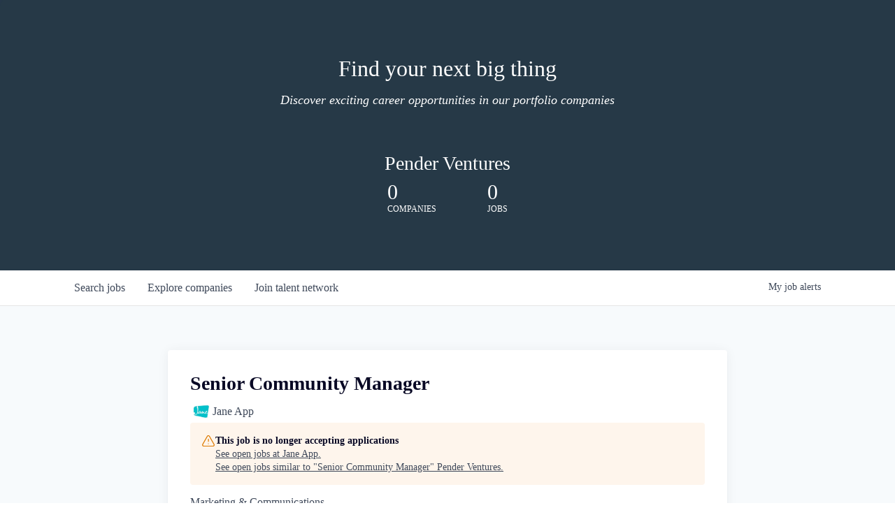

--- FILE ---
content_type: text/html; charset=utf-8
request_url: https://careers.penderventures.com/companies/jane-app-2/jobs/33803962-senior-community-manager
body_size: 17883
content:
<!DOCTYPE html><html lang="en"><head><link rel="shortcut icon" href="https://cdn.filestackcontent.com/2bKRyvqiSAa4lg4xY2yQ" data-next-head=""/><title data-next-head="">Senior Community Manager @ Jane App | Pender Ventures Job Board</title><meta name="description" property="og:description" content="Search job openings across the Pender Ventures network." data-next-head=""/><meta charSet="utf-8" data-next-head=""/><meta name="viewport" content="initial-scale=1.0, width=device-width" data-next-head=""/><link rel="apple-touch-icon" sizes="180x180" href="https://cdn.filestackcontent.com/2bKRyvqiSAa4lg4xY2yQ" data-next-head=""/><link rel="icon" type="image/png" sizes="32x32" href="https://cdn.filestackcontent.com/2bKRyvqiSAa4lg4xY2yQ" data-next-head=""/><link rel="icon" type="image/png" sizes="16x16" href="https://cdn.filestackcontent.com/2bKRyvqiSAa4lg4xY2yQ" data-next-head=""/><link rel="shortcut icon" href="https://cdn.filestackcontent.com/2bKRyvqiSAa4lg4xY2yQ" data-next-head=""/><meta name="url" property="og:url" content="https://careers.penderventures.com" data-next-head=""/><meta name="type" property="og:type" content="website" data-next-head=""/><meta name="title" property="og:title" content="Pender Ventures Job Board" data-next-head=""/><meta name="image" property="og:image" content="http://cdn.filepicker.io/api/file/hh4NzrLyTHW3AVoBPi1x" data-next-head=""/><meta name="secure_url" property="og:image:secure_url" content="https://cdn.filepicker.io/api/file/hh4NzrLyTHW3AVoBPi1x" data-next-head=""/><meta name="twitter:card" content="summary_large_image" data-next-head=""/><meta name="twitter:image" content="https://cdn.filepicker.io/api/file/hh4NzrLyTHW3AVoBPi1x" data-next-head=""/><meta name="twitter:title" content="Pender Ventures Job Board" data-next-head=""/><meta name="twitter:description" content="Search job openings across the Pender Ventures network." data-next-head=""/><meta name="google-site-verification" content="CQNnZQRH0dvJgCqWABp64ULhLI69C53ULhWdJemAW_w" data-next-head=""/><script>!function(){var analytics=window.analytics=window.analytics||[];if(!analytics.initialize)if(analytics.invoked)window.console&&console.error&&console.error("Segment snippet included twice.");else{analytics.invoked=!0;analytics.methods=["trackSubmit","trackClick","trackLink","trackForm","pageview","identify","reset","group","track","ready","alias","debug","page","once","off","on","addSourceMiddleware","addIntegrationMiddleware","setAnonymousId","addDestinationMiddleware"];analytics.factory=function(e){return function(){if(window.analytics.initialized)return window.analytics[e].apply(window.analytics,arguments);var i=Array.prototype.slice.call(arguments);i.unshift(e);analytics.push(i);return analytics}};for(var i=0;i<analytics.methods.length;i++){var key=analytics.methods[i];analytics[key]=analytics.factory(key)}analytics.load=function(key,i){var t=document.createElement("script");t.type="text/javascript";t.async=!0;t.src="https://an.getro.com/analytics.js/v1/" + key + "/analytics.min.js";var n=document.getElementsByTagName("script")[0];n.parentNode.insertBefore(t,n);analytics._loadOptions=i};analytics._writeKey="VKRqdgSBA3lFoZSlbeHbrzqQkLPBcP7W";;analytics.SNIPPET_VERSION="4.16.1";
analytics.load("VKRqdgSBA3lFoZSlbeHbrzqQkLPBcP7W");

}}();</script><link rel="preload" href="https://cdn.getro.com/assets/_next/static/css/b1414ae24606c043.css" as="style"/><link rel="stylesheet" href="https://cdn.getro.com/assets/_next/static/css/b1414ae24606c043.css" data-n-g=""/><noscript data-n-css=""></noscript><script defer="" nomodule="" src="https://cdn.getro.com/assets/_next/static/chunks/polyfills-42372ed130431b0a.js"></script><script src="https://cdn.getro.com/assets/_next/static/chunks/webpack-13401e6578afde49.js" defer=""></script><script src="https://cdn.getro.com/assets/_next/static/chunks/framework-a008f048849dfc11.js" defer=""></script><script src="https://cdn.getro.com/assets/_next/static/chunks/main-20184c2c7bd0fe0a.js" defer=""></script><script src="https://cdn.getro.com/assets/_next/static/chunks/pages/_app-52002506ec936253.js" defer=""></script><script src="https://cdn.getro.com/assets/_next/static/chunks/a86620fd-3b4606652f1c2476.js" defer=""></script><script src="https://cdn.getro.com/assets/_next/static/chunks/8230-afd6e299f7a6ae33.js" defer=""></script><script src="https://cdn.getro.com/assets/_next/static/chunks/4000-0acb5a82151cbee6.js" defer=""></script><script src="https://cdn.getro.com/assets/_next/static/chunks/9091-5cd776e8ee5ad3a3.js" defer=""></script><script src="https://cdn.getro.com/assets/_next/static/chunks/1637-66b68fc38bc6d10a.js" defer=""></script><script src="https://cdn.getro.com/assets/_next/static/chunks/3676-4975c339fc5bc499.js" defer=""></script><script src="https://cdn.getro.com/assets/_next/static/chunks/9358-87cc633cf780c23e.js" defer=""></script><script src="https://cdn.getro.com/assets/_next/static/chunks/9117-6f216abbf55ba8cd.js" defer=""></script><script src="https://cdn.getro.com/assets/_next/static/chunks/1446-b10012f4e22f3c87.js" defer=""></script><script src="https://cdn.getro.com/assets/_next/static/chunks/5355-7de2c819d8cad6ea.js" defer=""></script><script src="https://cdn.getro.com/assets/_next/static/chunks/9582-518ab6ebe5bdae78.js" defer=""></script><script src="https://cdn.getro.com/assets/_next/static/chunks/pages/companies/%5BcompanySlug%5D/jobs/%5BjobSlug%5D-9a484f2bf7b6c05f.js" defer=""></script><script src="https://cdn.getro.com/assets/_next/static/sFy2epgoHzjC0mIw-ELqy/_buildManifest.js" defer=""></script><script src="https://cdn.getro.com/assets/_next/static/sFy2epgoHzjC0mIw-ELqy/_ssgManifest.js" defer=""></script><meta name="sentry-trace" content="7c3317cfc19a180ead676e2160084a19-211283ddba8baaa9-0"/><meta name="baggage" content="sentry-environment=production,sentry-release=556251c452b10cc7b7bb587e4f99dbd356cfc43f,sentry-public_key=99c84790fa184cf49c16c34cd7113f75,sentry-trace_id=7c3317cfc19a180ead676e2160084a19,sentry-org_id=129958,sentry-sampled=false,sentry-sample_rand=0.43154306853621316,sentry-sample_rate=0.033"/><style data-styled="" data-styled-version="5.3.11">.gVRrUK{box-sizing:border-box;margin:0;min-width:0;font-family:-apple-system,BlinkMacSystemFont,'Segoe UI','Roboto','Oxygen','Ubuntu','Cantarell','Fira Sans','Droid Sans','Helvetica Neue','sans-serif';font-weight:400;font-style:normal;font-size:16px;color:#3F495A;}/*!sc*/
.fyPcag{box-sizing:border-box;margin:0;min-width:0;background-color:#F7FAFC;min-height:100vh;-webkit-flex-direction:column;-ms-flex-direction:column;flex-direction:column;-webkit-align-items:stretch;-webkit-box-align:stretch;-ms-flex-align:stretch;align-items:stretch;}/*!sc*/
.elbZCm{box-sizing:border-box;margin:0;min-width:0;width:100%;}/*!sc*/
.dFKghv{box-sizing:border-box;margin:0;min-width:0;box-shadow:0 1px 0 0 #e5e5e5;-webkit-flex-direction:row;-ms-flex-direction:row;flex-direction:row;width:100%;background-color:#ffffff;}/*!sc*/
.byBMUo{box-sizing:border-box;margin:0;min-width:0;max-width:100%;width:100%;margin-left:auto;margin-right:auto;}/*!sc*/
@media screen and (min-width:40em){.byBMUo{width:100%;}}/*!sc*/
@media screen and (min-width:65em){.byBMUo{width:1100px;}}/*!sc*/
.hQFgTu{box-sizing:border-box;margin:0;min-width:0;color:#4900FF;position:relative;-webkit-text-decoration:none;text-decoration:none;-webkit-transition:all ease 0.3s;transition:all ease 0.3s;text-transform:capitalize;-webkit-order:0;-ms-flex-order:0;order:0;padding-left:16px;padding-right:16px;padding-top:16px;padding-bottom:16px;font-size:16px;color:#3F495A;display:-webkit-box;display:-webkit-flex;display:-ms-flexbox;display:flex;-webkit-align-items:baseline;-webkit-box-align:baseline;-ms-flex-align:baseline;align-items:baseline;}/*!sc*/
@media screen and (min-width:40em){.hQFgTu{text-transform:capitalize;}}/*!sc*/
@media screen and (min-width:65em){.hQFgTu{text-transform:unset;}}/*!sc*/
.hQFgTu span{display:none;}/*!sc*/
.hQFgTu::after{content:'';position:absolute;left:0;right:0;bottom:0;height:0.125rem;background-color:#4900FF;opacity:0;-webkit-transition:opacity 0.3s;transition:opacity 0.3s;}/*!sc*/
.hQFgTu:hover{color:#3F495A;}/*!sc*/
.hQFgTu:active{background-color:#F7FAFC;-webkit-transform:scale(.94);-ms-transform:scale(.94);transform:scale(.94);}/*!sc*/
.hQFgTu.active{font-weight:600;color:#090925;}/*!sc*/
.hQFgTu.active::after{opacity:1;}/*!sc*/
@media screen and (min-width:40em){.hQFgTu{padding-left:16px;padding-right:16px;}}/*!sc*/
.ekJmTQ{box-sizing:border-box;margin:0;min-width:0;display:none;}/*!sc*/
@media screen and (min-width:40em){.ekJmTQ{display:none;}}/*!sc*/
@media screen and (min-width:65em){.ekJmTQ{display:inline-block;}}/*!sc*/
.cyRTWj{box-sizing:border-box;margin:0;min-width:0;color:#4900FF;position:relative;-webkit-text-decoration:none;text-decoration:none;-webkit-transition:all ease 0.3s;transition:all ease 0.3s;text-transform:capitalize;-webkit-order:1;-ms-flex-order:1;order:1;padding-left:16px;padding-right:16px;padding-top:16px;padding-bottom:16px;font-size:16px;color:#3F495A;display:-webkit-box;display:-webkit-flex;display:-ms-flexbox;display:flex;-webkit-align-items:baseline;-webkit-box-align:baseline;-ms-flex-align:baseline;align-items:baseline;}/*!sc*/
@media screen and (min-width:40em){.cyRTWj{text-transform:capitalize;}}/*!sc*/
@media screen and (min-width:65em){.cyRTWj{text-transform:unset;}}/*!sc*/
.cyRTWj span{display:none;}/*!sc*/
.cyRTWj::after{content:'';position:absolute;left:0;right:0;bottom:0;height:0.125rem;background-color:#4900FF;opacity:0;-webkit-transition:opacity 0.3s;transition:opacity 0.3s;}/*!sc*/
.cyRTWj:hover{color:#3F495A;}/*!sc*/
.cyRTWj:active{background-color:#F7FAFC;-webkit-transform:scale(.94);-ms-transform:scale(.94);transform:scale(.94);}/*!sc*/
.cyRTWj.active{font-weight:600;color:#090925;}/*!sc*/
.cyRTWj.active::after{opacity:1;}/*!sc*/
@media screen and (min-width:40em){.cyRTWj{padding-left:16px;padding-right:16px;}}/*!sc*/
.kPzaxb{box-sizing:border-box;margin:0;min-width:0;color:#4900FF;position:relative;-webkit-text-decoration:none;text-decoration:none;-webkit-transition:all ease 0.3s;transition:all ease 0.3s;text-transform:unset;-webkit-order:2;-ms-flex-order:2;order:2;padding-left:16px;padding-right:16px;padding-top:16px;padding-bottom:16px;font-size:16px;color:#3F495A;display:-webkit-box;display:-webkit-flex;display:-ms-flexbox;display:flex;-webkit-align-items:center;-webkit-box-align:center;-ms-flex-align:center;align-items:center;}/*!sc*/
.kPzaxb span{display:none;}/*!sc*/
.kPzaxb::after{content:'';position:absolute;left:0;right:0;bottom:0;height:0.125rem;background-color:#4900FF;opacity:0;-webkit-transition:opacity 0.3s;transition:opacity 0.3s;}/*!sc*/
.kPzaxb:hover{color:#3F495A;}/*!sc*/
.kPzaxb:active{background-color:#F7FAFC;-webkit-transform:scale(.94);-ms-transform:scale(.94);transform:scale(.94);}/*!sc*/
.kPzaxb.active{font-weight:600;color:#090925;}/*!sc*/
.kPzaxb.active::after{opacity:1;}/*!sc*/
@media screen and (min-width:40em){.kPzaxb{padding-left:16px;padding-right:16px;}}/*!sc*/
.jQZwAb{box-sizing:border-box;margin:0;min-width:0;display:inline-block;}/*!sc*/
@media screen and (min-width:40em){.jQZwAb{display:inline-block;}}/*!sc*/
@media screen and (min-width:65em){.jQZwAb{display:none;}}/*!sc*/
.ioCEHO{box-sizing:border-box;margin:0;min-width:0;margin-left:auto;margin-right:16px;text-align:left;-webkit-flex-direction:column;-ms-flex-direction:column;flex-direction:column;-webkit-order:9999;-ms-flex-order:9999;order:9999;}/*!sc*/
@media screen and (min-width:40em){.ioCEHO{margin-right:16px;}}/*!sc*/
@media screen and (min-width:65em){.ioCEHO{margin-right:0;}}/*!sc*/
.iJaGyT{box-sizing:border-box;margin:0;min-width:0;position:relative;cursor:pointer;-webkit-transition:all ease 0.3s;transition:all ease 0.3s;border-radius:4px;font-size:16px;font-weight:500;display:-webkit-box;display:-webkit-flex;display:-ms-flexbox;display:flex;-webkit-tap-highlight-color:transparent;-webkit-align-items:center;-webkit-box-align:center;-ms-flex-align:center;align-items:center;font-family:-apple-system,BlinkMacSystemFont,'Segoe UI','Roboto','Oxygen','Ubuntu','Cantarell','Fira Sans','Droid Sans','Helvetica Neue','sans-serif';color:#3F495A;background-color:#FFFFFF;border-style:solid;border-color:#A3B1C2;border-width:1px;border:none;border-color:transparent;width:small;height:small;margin-top:8px;padding:8px 16px;padding-right:0;-webkit-align-self:center;-ms-flex-item-align:center;align-self:center;font-size:14px;}/*!sc*/
.iJaGyT:active{-webkit-transform:scale(.94);-ms-transform:scale(.94);transform:scale(.94);box-shadow:inset 0px 1.875px 1.875px rgba(0,0,0,0.12);}/*!sc*/
.iJaGyT:disabled{color:#A3B1C2;}/*!sc*/
.iJaGyT:hover{background-color:#F7FAFC;}/*!sc*/
.iJaGyT [role="progressbar"] > div > div{border-color:rgba(63,73,90,0.2);border-top-color:#090925;}/*!sc*/
@media screen and (min-width:40em){.iJaGyT{border-color:#A3B1C2;}}/*!sc*/
@media screen and (min-width:40em){.iJaGyT{padding-right:16px;}}/*!sc*/
.jUfIjB{box-sizing:border-box;margin:0;min-width:0;display:none;}/*!sc*/
@media screen and (min-width:40em){.jUfIjB{display:block;}}/*!sc*/
.iqghoL{box-sizing:border-box;margin:0;min-width:0;margin-left:auto !important;margin-right:auto !important;box-sizing:border-box;max-width:100%;position:static;z-index:1;margin-left:auto;margin-right:auto;width:100%;padding-top:0;padding-left:16px;padding-right:16px;padding-bottom:64px;}/*!sc*/
@media screen and (min-width:40em){.iqghoL{width:100%;}}/*!sc*/
@media screen and (min-width:65em){.iqghoL{width:1132px;}}/*!sc*/
.ebGWQq{box-sizing:border-box;margin:0;min-width:0;-webkit-box-pack:justify;-webkit-justify-content:space-between;-ms-flex-pack:justify;justify-content:space-between;margin-bottom:24px;-webkit-flex-direction:column;-ms-flex-direction:column;flex-direction:column;width:100%;}/*!sc*/
@media screen and (min-width:40em){.ebGWQq{-webkit-flex-direction:row;-ms-flex-direction:row;flex-direction:row;}}/*!sc*/
@media screen and (min-width:65em){.ebGWQq{-webkit-flex-direction:row;-ms-flex-direction:row;flex-direction:row;}}/*!sc*/
.dsHaKT{box-sizing:border-box;margin:0;min-width:0;gap:24px;-webkit-flex-direction:column;-ms-flex-direction:column;flex-direction:column;width:100%;}/*!sc*/
.iaKmHE{box-sizing:border-box;margin:0;min-width:0;font-size:28px;margin-bottom:8px;color:#090925;}/*!sc*/
.iKYCNv{box-sizing:border-box;margin:0;min-width:0;-webkit-column-gap:8px;column-gap:8px;cursor:pointer;-webkit-align-items:center;-webkit-box-align:center;-ms-flex-align:center;align-items:center;}/*!sc*/
.iKYCNv color{main:#3F495A;dark:#090925;subtle:#67738B;placeholder:#8797AB;link:#3F495A;link-accent:#4900FF;error:#D90218;}/*!sc*/
.hRzXmX{box-sizing:border-box;margin:0;min-width:0;width:32px;}/*!sc*/
.dKubqp{box-sizing:border-box;margin:0;min-width:0;}/*!sc*/
.ijjZxr{box-sizing:border-box;margin:0;min-width:0;margin-bottom:16px;}/*!sc*/
.kGAAEy{box-sizing:border-box;margin:0;min-width:0;-webkit-flex-direction:column;-ms-flex-direction:column;flex-direction:column;gap:8px;}/*!sc*/
.dkjSzf{box-sizing:border-box;margin:0;min-width:0;font-weight:600;font-size:14px;color:#090925;}/*!sc*/
.eRlSKr{box-sizing:border-box;margin:0;min-width:0;color:#3F495A!important;font-weight:500;}/*!sc*/
.lhPfhV{box-sizing:border-box;margin:0;min-width:0;-webkit-column-gap:8px;column-gap:8px;-webkit-box-pack:justify;-webkit-justify-content:space-between;-ms-flex-pack:justify;justify-content:space-between;}/*!sc*/
.hQNFTd{box-sizing:border-box;margin:0;min-width:0;row-gap:8px;-webkit-flex-direction:column;-ms-flex-direction:column;flex-direction:column;}/*!sc*/
.fLzXDu{box-sizing:border-box;margin:0;min-width:0;font-size:14px;color:#67738B;}/*!sc*/
.crBMPy{box-sizing:border-box;margin:0;min-width:0;margin-top:40px;}/*!sc*/
.crBMPy li:not(:last-child){margin-bottom:8px;}/*!sc*/
.crBMPy p,.crBMPy span,.crBMPy div,.crBMPy li,.crBMPy ol,.crBMPy ul{color:#3F495A;font-size:16px!important;line-height:140%!important;margin:0 auto 16px;}/*!sc*/
.crBMPy h1,.crBMPy h2,.crBMPy h3,.crBMPy h4,.crBMPy h5,.crBMPy h6{color:#090925;}/*!sc*/
.crBMPy h4,.crBMPy h5,.crBMPy h6{font-size:16px;margin:0 auto 16px;}/*!sc*/
.crBMPy h1:not(:first-child){font-size:24px;margin:48px auto 16px;}/*!sc*/
.crBMPy h2:not(:first-child){font-size:20px;margin:32px auto 16px;}/*!sc*/
.crBMPy h3:not(:first-child){font-size:18px;margin:24px auto 16px;}/*!sc*/
.crBMPy ul{padding:0 0 0 32px;}/*!sc*/
.crBMPy a{color:#3F495A !important;}/*!sc*/
.iIGtVd{box-sizing:border-box;margin:0;min-width:0;max-width:600px;margin:0 auto;}/*!sc*/
.friAmK{box-sizing:border-box;margin:0;min-width:0;padding-bottom:40px;margin-top:40px;}/*!sc*/
.bOyPTM{box-sizing:border-box;margin:0;min-width:0;gap:40px;margin-top:40px;-webkit-align-items:center;-webkit-box-align:center;-ms-flex-align:center;align-items:center;-webkit-box-pack:justify;-webkit-justify-content:space-between;-ms-flex-pack:justify;justify-content:space-between;-webkit-flex-direction:column;-ms-flex-direction:column;flex-direction:column;}/*!sc*/
@media screen and (min-width:40em){.bOyPTM{-webkit-flex-direction:row;-ms-flex-direction:row;flex-direction:row;}}/*!sc*/
.kkTXM{box-sizing:border-box;margin:0;min-width:0;-webkit-text-decoration-line:underline;text-decoration-line:underline;cursor:pointer;display:block;text-align:center;color:#3F495A !important;font-size:14px;line-height:22px;}/*!sc*/
.cyxIHP{box-sizing:border-box;margin:0;min-width:0;justify-self:flex-end;margin-top:auto;-webkit-flex-direction:row;-ms-flex-direction:row;flex-direction:row;width:100%;background-color:#ffffff;padding-top:32px;padding-bottom:32px;}/*!sc*/
.Jizzq{box-sizing:border-box;margin:0;min-width:0;width:100%;margin-left:auto;margin-right:auto;-webkit-flex-direction:column;-ms-flex-direction:column;flex-direction:column;text-align:center;}/*!sc*/
@media screen and (min-width:40em){.Jizzq{width:1100px;}}/*!sc*/
.BIuyh{box-sizing:border-box;margin:0;min-width:0;color:#4900FF;-webkit-align-self:center;-ms-flex-item-align:center;align-self:center;margin-bottom:16px;color:#4900FF;width:120px;}/*!sc*/
.bfORaf{box-sizing:border-box;margin:0;min-width:0;color:currentColor;width:100%;height:auto;}/*!sc*/
.gkPOSa{box-sizing:border-box;margin:0;min-width:0;-webkit-flex-direction:row;-ms-flex-direction:row;flex-direction:row;-webkit-box-pack:center;-webkit-justify-content:center;-ms-flex-pack:center;justify-content:center;-webkit-flex-wrap:wrap;-ms-flex-wrap:wrap;flex-wrap:wrap;}/*!sc*/
.hDtUlk{box-sizing:border-box;margin:0;min-width:0;-webkit-appearance:none;-moz-appearance:none;appearance:none;display:inline-block;text-align:center;line-height:inherit;-webkit-text-decoration:none;text-decoration:none;font-size:inherit;padding-left:16px;padding-right:16px;padding-top:8px;padding-bottom:8px;color:#ffffff;background-color:#4900FF;border:none;border-radius:4px;padding-left:8px;padding-right:8px;font-size:16px;position:relative;z-index:2;cursor:pointer;-webkit-transition:all ease 0.3s;transition:all ease 0.3s;border-radius:4px;font-weight:500;display:-webkit-box;display:-webkit-flex;display:-ms-flexbox;display:flex;-webkit-tap-highlight-color:transparent;-webkit-align-items:center;-webkit-box-align:center;-ms-flex-align:center;align-items:center;font-family:-apple-system,BlinkMacSystemFont,'Segoe UI','Roboto','Oxygen','Ubuntu','Cantarell','Fira Sans','Droid Sans','Helvetica Neue','sans-serif';color:#3F495A;background-color:transparent;border-style:solid;border-color:#A3B1C2;border-width:1px;border:none;-webkit-box-pack:unset;-webkit-justify-content:unset;-ms-flex-pack:unset;justify-content:unset;-webkit-text-decoration:none;text-decoration:none;white-space:nowrap;margin-right:16px;padding:0;color:#67738B;padding-top:4px;padding-bottom:4px;font-size:12px;}/*!sc*/
.hDtUlk:active{-webkit-transform:scale(.94);-ms-transform:scale(.94);transform:scale(.94);box-shadow:inset 0px 1.875px 1.875px rgba(0,0,0,0.12);}/*!sc*/
.hDtUlk:disabled{color:#A3B1C2;}/*!sc*/
.hDtUlk:hover{-webkit-text-decoration:underline;text-decoration:underline;}/*!sc*/
.hDtUlk [role="progressbar"] > div > div{border-color:rgba(63,73,90,0.2);border-top-color:#090925;}/*!sc*/
data-styled.g1[id="sc-aXZVg"]{content:"gVRrUK,fyPcag,elbZCm,dFKghv,byBMUo,hQFgTu,ekJmTQ,cyRTWj,kPzaxb,jQZwAb,ioCEHO,iJaGyT,jUfIjB,iqghoL,ebGWQq,dsHaKT,iaKmHE,iKYCNv,hRzXmX,dKubqp,ijjZxr,kGAAEy,dkjSzf,eRlSKr,lhPfhV,hQNFTd,fLzXDu,crBMPy,iIGtVd,friAmK,bOyPTM,kkTXM,cyxIHP,Jizzq,BIuyh,bfORaf,gkPOSa,hDtUlk,"}/*!sc*/
.fteAEG{display:-webkit-box;display:-webkit-flex;display:-ms-flexbox;display:flex;}/*!sc*/
data-styled.g2[id="sc-gEvEer"]{content:"fteAEG,"}/*!sc*/
.flWBVF{box-sizing:border-box;margin:0;min-width:0;container-type:inline-size;container-name:hero;}/*!sc*/
.hbzFJO{box-sizing:border-box;margin:0;min-width:0;position:relative;background-size:cover;background-position:center center;text-align:center;padding-top:32px;padding-bottom:32px;color:#ffffff;}/*!sc*/
@media (min-width:480px){.hbzFJO{padding:calc(10 * 0.5rem) 0;}}/*!sc*/
.hbzFJO::before{content:'';position:absolute;left:0;right:0;top:0;bottom:0;background-color:#263947;z-index:2;}/*!sc*/
.cmDbPT{box-sizing:border-box;margin:0;min-width:0;margin-left:auto !important;margin-right:auto !important;box-sizing:border-box;max-width:100%;position:relative;z-index:3;margin-left:auto;margin-right:auto;width:100%;padding-top:0;padding-left:16px;padding-right:16px;}/*!sc*/
@media screen and (min-width:40em){.cmDbPT{width:100%;}}/*!sc*/
@media screen and (min-width:65em){.cmDbPT{width:1132px;}}/*!sc*/
.bsENgY{box-sizing:border-box;margin:0;min-width:0;max-width:900px;position:relative;text-align:center;font-size:18px;font-weight:500;font-family:inherit;margin-left:auto;margin-right:auto;margin-top:0;margin-bottom:0;color:inherit;}/*!sc*/
@media screen and (min-width:40em){.bsENgY{font-size:32px;}}/*!sc*/
.pKjCT{box-sizing:border-box;margin:0;min-width:0;position:relative;font-weight:300;font-style:italic;color:inherit;font-size:16px;margin-top:16px;margin-left:auto;margin-right:auto;margin-bottom:0;}/*!sc*/
.pKjCT:first-child{margin-top:0;}/*!sc*/
@media screen and (min-width:40em){.pKjCT{font-size:18px;}}/*!sc*/
.gwmNXr{box-sizing:border-box;margin:0;min-width:0;}/*!sc*/
.fmUVIp{box-sizing:border-box;margin:0;min-width:0;-webkit-box-pack:center;-webkit-justify-content:center;-ms-flex-pack:center;justify-content:center;-webkit-align-items:center;-webkit-box-align:center;-ms-flex-align:center;align-items:center;}/*!sc*/
.fmUVIp:not(:first-child){margin-top:32px;}/*!sc*/
@media screen and (min-width:40em){.fmUVIp:not(:first-child){margin-top:64px;}}/*!sc*/
@media screen and (min-width:65em){.fmUVIp:not(:first-child){margin-top:64px;}}/*!sc*/
.HtwpK{box-sizing:border-box;margin:0;min-width:0;max-width:300px;}/*!sc*/
.gcQKNr{box-sizing:border-box;margin:0;min-width:0;position:relative;z-index:2;-webkit-box-pack:unset;-webkit-justify-content:unset;-ms-flex-pack:unset;justify-content:unset;-webkit-text-decoration:underline;text-decoration:underline;cursor:pointer;border-radius:0;border:none;padding:0;background-color:transparent;color:inherit;display:-webkit-box;display:-webkit-flex;display:-ms-flexbox;display:flex;-webkit-align-items:center;-webkit-box-align:center;-ms-flex-align:center;align-items:center;-webkit-text-decoration:none;text-decoration:none;display:block;font-weight:500;font-size:18px;text-align:center;}/*!sc*/
@media screen and (min-width:40em){.gcQKNr{font-size:28px;}}/*!sc*/
.gHDBXu{box-sizing:border-box;margin:0;min-width:0;-webkit-box-pack:space-around;-webkit-justify-content:space-around;-ms-flex-pack:space-around;justify-content:space-around;margin-top:16px;}/*!sc*/
@media screen and (min-width:40em){.gHDBXu{margin-top:8px;}}/*!sc*/
.fbDqWI{box-sizing:border-box;margin:0;min-width:0;padding-right:64px;}/*!sc*/
.izkFvz{box-sizing:border-box;margin:0;min-width:0;-webkit-flex-direction:column;-ms-flex-direction:column;flex-direction:column;text-align:left;padding-right:64px;}/*!sc*/
.jZIqdX{box-sizing:border-box;margin:0;min-width:0;font-size:20px;font-weight:500;}/*!sc*/
@media screen and (min-width:40em){.jZIqdX{font-size:30px;}}/*!sc*/
.erBpup{box-sizing:border-box;margin:0;min-width:0;text-transform:uppercase;font-size:12px;}/*!sc*/
.mcBfM{box-sizing:border-box;margin:0;min-width:0;-webkit-flex-direction:column;-ms-flex-direction:column;flex-direction:column;text-align:left;}/*!sc*/
.eBWkFz{box-sizing:border-box;margin:0;min-width:0;padding:32px;box-shadow:0px 1px 2px 0px rgba(27,36,50,0.04),0px 1px 16px 0px rgba(27,36,50,0.06);border-radius:4px;background-color:#FFFFFF;margin-left:auto;margin-right:auto;width:100%;-webkit-flex-direction:column;-ms-flex-direction:column;flex-direction:column;padding-left:16px;padding-right:16px;margin-top:64px;max-width:800px;margin-left:auto;margin-right:auto;}/*!sc*/
@media screen and (min-width:40em){.eBWkFz{padding-left:32px;padding-right:32px;}}/*!sc*/
.jBogQf{box-sizing:border-box;margin:0;min-width:0;position:relative;width:100%;-webkit-align-items:start;-webkit-box-align:start;-ms-flex-align:start;align-items:start;}/*!sc*/
.ddKpAl{box-sizing:border-box;margin:0;min-width:0;-webkit-flex:1 1;-ms-flex:1 1;flex:1 1;}/*!sc*/
.VWXkL{box-sizing:border-box;margin:0;min-width:0;position:relative;font-weight:500;color:#3F495A;height:100%;width:100%;border-radius:4px;}/*!sc*/
.cVYRew{box-sizing:border-box;margin:0;min-width:0;max-width:100%;height:auto;border-radius:4px;overflow:hidden;object-fit:contain;width:100%;height:100%;}/*!sc*/
.hPknKP{box-sizing:border-box;margin:0;min-width:0;background-color:#FEF5EC;text-align:left;-webkit-align-items:flex-start;-webkit-box-align:flex-start;-ms-flex-align:flex-start;align-items:flex-start;-webkit-flex:0 0 auto;-ms-flex:0 0 auto;flex:0 0 auto;padding:16px;border-radius:4px;line-height:1.4;gap:16px;}/*!sc*/
.jDfdPi{box-sizing:border-box;margin:0;min-width:0;height:20px;width:20px;}/*!sc*/
.kgAlEH{box-sizing:border-box;margin:0;min-width:0;color:#DE7B02;-webkit-align-items:center;-webkit-box-align:center;-ms-flex-align:center;align-items:center;-webkit-flex:0 0 auto;-ms-flex:0 0 auto;flex:0 0 auto;}/*!sc*/
.cYMjnh{box-sizing:border-box;margin:0;min-width:0;font-weight:500;font-size:14px;color:#3F495A;}/*!sc*/
.exMvxQ{box-sizing:border-box;margin:0;min-width:0;-webkit-text-decoration:none;text-decoration:none;color:currentColor;width:100%;height:auto;}/*!sc*/
data-styled.g3[id="sc-eqUAAy"]{content:"flWBVF,hbzFJO,cmDbPT,bsENgY,pKjCT,gwmNXr,fmUVIp,HtwpK,gcQKNr,gHDBXu,fbDqWI,izkFvz,jZIqdX,erBpup,mcBfM,eBWkFz,jBogQf,ddKpAl,VWXkL,cVYRew,hPknKP,jDfdPi,kgAlEH,cYMjnh,exMvxQ,"}/*!sc*/
.gQycbC{display:-webkit-box;display:-webkit-flex;display:-ms-flexbox;display:flex;}/*!sc*/
data-styled.g4[id="sc-fqkvVR"]{content:"gQycbC,"}/*!sc*/
</style></head><body id="main-wrapper" class=""><div id="root"></div><div id="__next"><div class="sc-aXZVg gVRrUK"><div class="" style="position:fixed;top:0;left:0;height:2px;background:transparent;z-index:99999999999;width:100%"><div class="" style="height:100%;background:#4900FF;transition:all 500ms ease;width:0%"><div style="box-shadow:0 0 10px #4900FF, 0 0 10px #4900FF;width:5%;opacity:1;position:absolute;height:100%;transition:all 500ms ease;transform:rotate(3deg) translate(0px, -4px);left:-10rem"></div></div></div><div id="wlc-main" class="sc-aXZVg sc-gEvEer fyPcag fteAEG network-container"><div width="1" class="sc-aXZVg elbZCm"><div class="sc-eqUAAy flWBVF job-board-hero"><div data-testid="default-hero" color="white" class="sc-eqUAAy hbzFJO network-hero"><div width="1,1,1132px" class="sc-eqUAAy cmDbPT container" data-testid="container"><h2 class="sc-eqUAAy bsENgY job-tagline" data-testid="tagline" font-size="3,32px" font-weight="medium" font-family="inherit" color="inherit">Find your next big thing</h2><div data-testid="subtitle" class="sc-eqUAAy pKjCT subtitle" font-weight="default" font-style="italic" color="inherit" font-size="2,3"><span class="sc-eqUAAy gwmNXr">Discover exciting career opportunities in our portfolio companies</span></div><div class="sc-eqUAAy sc-fqkvVR fmUVIp gQycbC network-intro" data-testid="network-info"><div class="sc-eqUAAy HtwpK info"><a data-testid="network-info-name" class="sc-eqUAAy gcQKNr theme_only job-network-info-name" display="block" font-weight="medium" font-size="3,6" href="https://penderventures.com" target="_blank">Pender Ventures</a><div data-testid="number-wrapper" class="sc-eqUAAy sc-fqkvVR gHDBXu gQycbC stats job-number-wrapper"><div class="sc-eqUAAy sc-fqkvVR izkFvz gQycbC sc-eqUAAy fbDqWI job-org-count" data-testid="org-count"><div font-size="4,30px" font-weight="medium" class="sc-eqUAAy jZIqdX number"></div><div font-size="0" class="sc-eqUAAy erBpup text">companies</div></div><div class="sc-eqUAAy sc-fqkvVR mcBfM gQycbC sc-eqUAAy gwmNXr" data-testid="job-count"><div font-size="4,30px" font-weight="medium" class="sc-eqUAAy jZIqdX number"></div><div font-size="0" class="sc-eqUAAy erBpup text">Jobs</div></div></div></div></div></div></div></div><div id="content"><div data-testid="navbar" width="1" class="sc-aXZVg sc-gEvEer dFKghv fteAEG"><div width="1,1,1100px" class="sc-aXZVg sc-gEvEer byBMUo fteAEG"><a href="/jobs" class="sc-aXZVg hQFgTu theme_only " font-size="2" color="text.main" display="flex"><div display="none,none,inline-block" class="sc-aXZVg ekJmTQ">Search </div>jobs</a><a href="/companies" class="sc-aXZVg cyRTWj theme_only " font-size="2" color="text.main" display="flex"><div display="none,none,inline-block" class="sc-aXZVg ekJmTQ">Explore </div>companies</a><a href="/talent-network" class="sc-aXZVg kPzaxb theme_only " font-size="2" color="text.main" display="flex"><div display="none,none,inline-block" class="sc-aXZVg ekJmTQ">Join talent network</div><div display="inline-block,inline-block,none" class="sc-aXZVg jQZwAb">Talent</div></a><div order="9999" class="sc-aXZVg sc-gEvEer ioCEHO fteAEG"><div class="sc-aXZVg sc-gEvEer iJaGyT fteAEG theme_only" data-testid="my-job-alerts-button" font-size="14px">My <span class="sc-aXZVg jUfIjB">job </span>alerts</div></div></div></div><div width="1,1,1132px" data-testid="container" class="sc-aXZVg iqghoL"><script data-testid="job-ldjson" type="application/ld+json" async="">{"@context":"https://schema.org/","@type":"JobPosting","title":"Senior Community Manager","description":"<section><div>85% of our customers at Jane come through referrals, and community, even before it became a formal program at Jane, has always been a huge part of maintaining our word-of-mouth growth. </div> <div><br></div> <div>To enable us to continue to grow and delight our community, we're on the lookout for a Senior Community Manager who can not only help fuel this organic growth but also create the go-to community destination for health and wellness professionals to support one another in opening, running, and growing their businesses…and also learning about Jane! </div> <div><br></div> <div>As Jane’s Senior Community Manager, you’ll work closely with Jane’s Director of Community, our Community Manager, and the rest of the Community Team to help build, grow, and nurture our thriving community of over 13,000 practitioners, clinic owners, staff members, and health and wellness professionals. We have big community goals for 2024, and this role is an integral part of helping us achieve them. </div> <div><br></div> <div>You’ll love this role if you’re a builder and problem solver who enjoys wearing many hats and is excited by the idea of joining a passionate team committed to creating a delightful, helpful, and unique community experience. You have deep empathy for Jane’s mission of helping the helpers and are excited to bring it to life within our community and across our community programs and initiatives. </div> <div><br></div> <div>Working in concert with the rest of the community team, you’ll also collaborate on projects across our other community pillars, including social media, education, content, and events, to bring the best and most cohesive community experience to our community members, regardless of where they connect with Jane. You’ll also collaborate cross-functionally with the wider Marketing Department to support aspects of our Ambassador Program, Tradeshow and Events Program, and Partnership Program as needed, as well as work closely with all teams at Jane to ensure community feedback and input is shared internally and community feedback loops are closed.</div> <div><br></div> <div>Like with all positions at Jane, this position is a remote position, allowing you to work anywhere you want across Canada. Building a delighted team who can delight our customers is part of Jane’s DNA. In our most recent company-wide health check, 99% of our team agreed that our founders demonstrate people are important to Jane’s success. On top of that, 98% of our team felt Manager cares about them as human beings and that they are supported when needing to arrange time off from work. We’d never claim to be perfect, but we’re working hard to listen to our people and improve each day. </div> <div><br></div> <div>We really want the people who work at Jane to love being here, so it's important that we start with a bit about what makes our company unique and try to be as transparent as possible. Our <a href=\"https://jane.app/about\">values</a> also provide some insights into Jane and hopefully, you’ll have a better idea if this might be the kind of company you want to be part of. </div> <div><br></div> <div>Before we were Jane, our Co-Founders were solving problems for their own clinics not realizing that a few years later, this team would grow to support tens of thousands of healthcare practices in more than 60 countries. Our platform is now helping to modernize the world of practice management software. We enable the likes of physiotherapists, mental health counsellors, chiropractors, and other allied health practitioners to run their practices in a digital-first way through features such as online booking, charting, scheduling, telehealth, and billing along with an evolving library of features. You can see more of them <a href=\"https://jane.app/features\">here</a>. Although we’ve grown, still to this day, we’re rooted in solving clinics’ problems and making sure we don’t lose sight of Jane’s vision. </div> <div><br></div> <div>We have remained profitable for the past seven years, we’re product-led and growing organically (and responsibly) to the point where 85% of our customer growth is either from customer referrals or word of mouth. Growth like this is unique, especially in the world of SaaS, and it doesn’t happen by chance. We have a brilliant team of over 400 Janers who are doing an amazing job of listening to our customers, building what they need, and providing industry-leading support. We pride ourselves on flexibility &amp; autonomy, some of our team block out their calendars to pick up their children from school (and this is normal at Jane), and we even have a #kids channel in Slack. </div> <div><br></div> <div>We’re not a clock-in clock-out system-type environment. With that being said, we’re not going to paint the picture of a perfect environment either. We’re a company that’s scaling quickly, we have many moving parts, many of us are doing this for the first time and sometimes, we don’t have processes in place or clear views which can require a lot of resourcefulness and a passion for problem-solving. </div> <div><br></div> <div>With all that to say, if you’re looking for an environment where you can grow, stretch yourself, and work with some incredibly talented people on problems that are positively impacting people's lives, Jane could be the place for you.</div> <div><br></div> <div><b>Compensation Expectations for the Role</b></div> <div><br></div> <div> <span>Jane’s committed to paying our team members fairly, clearly, and above all, paying for growth. This role has a minimum annual salary of </span><b>$102,400</b><span> and a maximum annual salary of </span><b>$160,000</b><span>. As you may have noticed, this salary range is quite large, and this is intentional to account for the growth someone will experience in the role throughout their time at Jane (i.e., from building the skills, to accomplished, to highly proficient, all the way to achieving excellence in the role).</span><b> When hiring talented folks to join the Jane team, we’ve found that new team members are best set up for success when hired with the expectation of being fully accomplished in the role, which for this role would reflect a salary between $121,600 to $128,000.</b><span> It's also possible to join Jane at a salary above or below this, which would mean a salary below $121,600 typically reflects someone who has all the potential to be fully accomplished in the role but doesn't yet possess all the skills required, while a salary above $128,000 is typically for individuals who are currently in this role at Jane and had the opportunity to make a significant positive impact on our customers, product and company with deep Jane knowledge. At Jane, we pay for growth, which means that you’ll continue to have conversations about your career development with your manager and see your compensation grow over time as you build an amazing career with </span><a href=\"http://us.More\"><span>us.</span></a> </div> <div><br></div> <div> <a href=\"http://us.More\"><span>More</span></a><span> information on Jane's benefits package can be found </span><a href=\"https://jane.app/documents/hiring/jane_benefits_overview.pdf\">here</a> </div></section><section><h3>The impact you could have… </h3> <ul> <li>Community Strategy: Collaborate with the Community Director to execute a thorough community strategy that aligns with Jane's business goals. This involves establishing objectives, KPIs, and success metrics to assess the effectiveness of community initiatives.</li> <li>Programs: Create impactful and inclusive programs and experiences that foster customer loyalty, advocacy, and success</li> <li>Key Stakeholder Engagement: Cultivate connections with internal stakeholders and collaborate with cross-functional partners to learn how Jane's community and its members can contribute to existing and emerging strategies across Jane.</li> <li>Community Engagement: Foster a sense of community and collaboration among community members and drive active participation and engagement within the Jane community through compelling content, events, discussions and other programs and initiatives</li> <li>Community Support: Collaborate with our Customer Support Team to oversee the development and implementation of effective community support programs and resources. Ensure timely and accurate responses to user inquiries, troubleshooting, and issue resolution. </li> <li>Advocacy and Evangelism: Identify and nurture community champions and influencers to funnel into community programs as well as other Marketing programs (e.g. Ambassadors, content marketing etc.). </li> <li>Community Feedback: Act as a liaison between the community and product development teams, gathering user feedback, insights, and feature requests. Advocate for community-driven product improvements and enhancements.</li> <li>Community Growth: Develop strategies to attract all current and new users to the Jane community. Collaborate with marketing and customer support teams to drive customer acquisition and retention initiatives </li> <li>Metrics and Reporting: Establish and track key performance indicators (KPIs) to measure the success and impact of community initiatives, including shared KPIs with all internal community partners. Provide regular reports and insights to senior leadership on community engagement, user satisfaction, and business outcomes.</li> </ul></section><section><h3>The experience we feel we need…</h3> <ul> <li>5-8 years in Community Management, Relationship Management, or a similar role, preferably in a tech or healthcare environment.</li> <li>Leadership Skills: Experience leading and managing a team. </li> <li>Communication Skills: Excellent verbal and written communication skills, with the ability to build and maintain strong relationships both virtually and in person.</li> <li>Strategic Thinking: Proven ability to develop and execute community strategies that align with company goals.</li> <li>Organizational Skills: Strong planning and project management skills, capable of coordinating multiple projects simultaneously.</li> <li>Team Player: Ability to work collaboratively with different teams, embracing Jane's culture of flexibility and autonomy.</li> </ul></section><section><div>At Jane, we’re committed to fostering an environment that allows you to come to work as your truest self. We believe it’s important to actively recognize, embrace, and celebrate our differences in order to make Jane an inclusive, equitable, and diverse workplace. </div> <div><br></div> <div>We want to build a team of people who make conversations rich with perspective and experience. We are committed to listening to every voice in order to learn and grow because doing this will allow us to meet the needs of the diverse community of helpers that Jane serves. </div> <div><br></div> <div>We do not tolerate discrimination, prejudice, or oppressive isms of any kind. Employment is decided on the basis of qualifications, merit, experience, and the needs of the Jane community. We encourage anyone who requires accommodation or adjustments throughout the interview process to let us know, and we will do our best to support you.</div></section>","datePosted":"2024-02-03T09:41:45.085Z","validThrough":"2024-03-25","employmentType":[],"hiringOrganization":{"@type":"Organization","name":"Jane App","description":"Jane is an all-in-one health and wellness practice management platform designed to be helpful to you, no matter how or where you practice. \n\nAvailable online and on any device, Jane offers branded online booking, beautiful scheduling, insurance management, customizable charting, online intake forms, patient reminders, integrated payment processing, online appointments (telehealth), and more!","numberOfEmployees":558,"address":[{"address":{"@type":"PostalAddress","addressLocality":"north vancouver, bc, canada"}},{"address":{"@type":"PostalAddress","addressLocality":"North Vancouver, BC, Canada"}}],"sameAs":"https://jane.app","url":"https://jane.app","logo":"https://cdn.getro.com/companies/42cc63a9-d65a-4704-b40b-868c3cde994e-1762047580","keywords":"Internet Services"},"jobLocation":{"@type":"Place","address":{"@type":"PostalAddress","addressLocality":"Canada"}},"baseSalary":{"@type":"MonetaryAmount","currency":null,"value":{"@type":"QuantitativeValue","minValue":null,"maxValue":null,"unitText":"PERIOD_NOT_DEFINED"}}}</script><div width="100%" data-testid="edit-box" class="sc-eqUAAy eBWkFz"><div data-testid="content" width="1" class="sc-eqUAAy sc-fqkvVR jBogQf gQycbC"><div class="sc-eqUAAy ddKpAl"><div width="100%" class="sc-aXZVg sc-gEvEer ebGWQq fteAEG"><div width="100%" class="sc-aXZVg sc-gEvEer dsHaKT fteAEG"><div width="100%" class="sc-aXZVg elbZCm"><h2 font-size="28px" color="text.dark" class="sc-aXZVg iaKmHE">Senior Community Manager</h2><div color="text" class="sc-aXZVg sc-gEvEer iKYCNv fteAEG"><div width="32" class="sc-aXZVg hRzXmX"><div data-testid="profile-picture" class="sc-eqUAAy sc-fqkvVR VWXkL gQycbC"><img data-testid="image" src="https://cdn.getro.com/companies/42cc63a9-d65a-4704-b40b-868c3cde994e-1762047580" alt="Jane App" class="sc-eqUAAy cVYRew"/></div></div><p class="sc-aXZVg dKubqp">Jane App</p></div></div><div class="sc-aXZVg ijjZxr"><div class="sc-eqUAAy sc-fqkvVR hPknKP gQycbC"><div color="warning" class="sc-eqUAAy sc-fqkvVR kgAlEH gQycbC"><svg xmlns="http://www.w3.org/2000/svg" width="20px" height="20px" viewBox="0 0 24 24" fill="none" stroke="currentColor" stroke-width="1.5" stroke-linecap="round" stroke-linejoin="round" class="sc-eqUAAy jDfdPi sc-eqUAAy jDfdPi" aria-hidden="true" data-testid="icon-warning"><path d="m21.73 18-8-14a2 2 0 0 0-3.48 0l-8 14A2 2 0 0 0 4 21h16a2 2 0 0 0 1.73-3Z"></path><line x1="12" x2="12" y1="9" y2="13"></line><line x1="12" x2="12.01" y1="17" y2="17"></line></svg></div><div color="text.main" class="sc-eqUAAy cYMjnh"><div class="sc-aXZVg sc-gEvEer kGAAEy fteAEG"><P font-weight="600" font-size="14px" color="text.dark" class="sc-aXZVg dkjSzf">This job is no longer accepting applications</P><a href="/companies/jane-app-2#content" class="sc-aXZVg eRlSKr">See open jobs at <!-- -->Jane App<!-- -->.</a><a href="/jobs?q=Senior%20Community%20Manager" class="sc-aXZVg eRlSKr">See open jobs similar to &quot;<!-- -->Senior Community Manager<!-- -->&quot; <!-- -->Pender Ventures<!-- -->.</a></div></div></div></div><div class="sc-aXZVg sc-gEvEer lhPfhV fteAEG"><div class="sc-aXZVg sc-gEvEer hQNFTd fteAEG"><div class="sc-aXZVg dKubqp">Marketing &amp; Communications<!-- --> <!-- --> </div><div class="sc-aXZVg dKubqp">Canada</div><div font-size="14px" color="text.subtle" class="sc-aXZVg fLzXDu">Posted<!-- --> <!-- -->6+ months ago</div></div></div></div></div><div class="sc-aXZVg crBMPy"><div data-testid="careerPage"><section><div>85% of our customers at Jane come through referrals, and community, even before it became a formal program at Jane, has always been a huge part of maintaining our word-of-mouth growth. </div>  <div>To enable us to continue to grow and delight our community, we're on the lookout for a Senior Community Manager who can not only help fuel this organic growth but also create the go-to community destination for health and wellness professionals to support one another in opening, running, and growing their businesses…and also learning about Jane! </div>  <div>As Jane’s Senior Community Manager, you’ll work closely with Jane’s Director of Community, our Community Manager, and the rest of the Community Team to help build, grow, and nurture our thriving community of over 13,000 practitioners, clinic owners, staff members, and health and wellness professionals. We have big community goals for 2024, and this role is an integral part of helping us achieve them. </div>  <div>You’ll love this role if you’re a builder and problem solver who enjoys wearing many hats and is excited by the idea of joining a passionate team committed to creating a delightful, helpful, and unique community experience. You have deep empathy for Jane’s mission of helping the helpers and are excited to bring it to life within our community and across our community programs and initiatives. </div>  <div>Working in concert with the rest of the community team, you’ll also collaborate on projects across our other community pillars, including social media, education, content, and events, to bring the best and most cohesive community experience to our community members, regardless of where they connect with Jane. You’ll also collaborate cross-functionally with the wider Marketing Department to support aspects of our Ambassador Program, Tradeshow and Events Program, and Partnership Program as needed, as well as work closely with all teams at Jane to ensure community feedback and input is shared internally and community feedback loops are closed.</div>  <div>Like with all positions at Jane, this position is a remote position, allowing you to work anywhere you want across Canada. Building a delighted team who can delight our customers is part of Jane’s DNA. In our most recent company-wide health check, 99% of our team agreed that our founders demonstrate people are important to Jane’s success. On top of that, 98% of our team felt Manager cares about them as human beings and that they are supported when needing to arrange time off from work. We’d never claim to be perfect, but we’re working hard to listen to our people and improve each day. </div>  <div>We really want the people who work at Jane to love being here, so it's important that we start with a bit about what makes our company unique and try to be as transparent as possible. Our <a href="https://jane.app/about">values</a> also provide some insights into Jane and hopefully, you’ll have a better idea if this might be the kind of company you want to be part of. </div>  <div>Before we were Jane, our Co-Founders were solving problems for their own clinics not realizing that a few years later, this team would grow to support tens of thousands of healthcare practices in more than 60 countries. Our platform is now helping to modernize the world of practice management software. We enable the likes of physiotherapists, mental health counsellors, chiropractors, and other allied health practitioners to run their practices in a digital-first way through features such as online booking, charting, scheduling, telehealth, and billing along with an evolving library of features. You can see more of them <a href="https://jane.app/features">here</a>. Although we’ve grown, still to this day, we’re rooted in solving clinics’ problems and making sure we don’t lose sight of Jane’s vision. </div>  <div>We have remained profitable for the past seven years, we’re product-led and growing organically (and responsibly) to the point where 85% of our customer growth is either from customer referrals or word of mouth. Growth like this is unique, especially in the world of SaaS, and it doesn’t happen by chance. We have a brilliant team of over 400 Janers who are doing an amazing job of listening to our customers, building what they need, and providing industry-leading support. We pride ourselves on flexibility &amp; autonomy, some of our team block out their calendars to pick up their children from school (and this is normal at Jane), and we even have a #kids channel in Slack. </div>  <div>We’re not a clock-in clock-out system-type environment. With that being said, we’re not going to paint the picture of a perfect environment either. We’re a company that’s scaling quickly, we have many moving parts, many of us are doing this for the first time and sometimes, we don’t have processes in place or clear views which can require a lot of resourcefulness and a passion for problem-solving. </div>  <div>With all that to say, if you’re looking for an environment where you can grow, stretch yourself, and work with some incredibly talented people on problems that are positively impacting people's lives, Jane could be the place for you.</div>  <div><b>Compensation Expectations for the Role</b></div>  <div> <span>Jane’s committed to paying our team members fairly, clearly, and above all, paying for growth. This role has a minimum annual salary of </span><b>$102,400</b><span> and a maximum annual salary of </span><b>$160,000</b><span>. As you may have noticed, this salary range is quite large, and this is intentional to account for the growth someone will experience in the role throughout their time at Jane (i.e., from building the skills, to accomplished, to highly proficient, all the way to achieving excellence in the role).</span><b> When hiring talented folks to join the Jane team, we’ve found that new team members are best set up for success when hired with the expectation of being fully accomplished in the role, which for this role would reflect a salary between $121,600 to $128,000.</b><span> It's also possible to join Jane at a salary above or below this, which would mean a salary below $121,600 typically reflects someone who has all the potential to be fully accomplished in the role but doesn't yet possess all the skills required, while a salary above $128,000 is typically for individuals who are currently in this role at Jane and had the opportunity to make a significant positive impact on our customers, product and company with deep Jane knowledge. At Jane, we pay for growth, which means that you’ll continue to have conversations about your career development with your manager and see your compensation grow over time as you build an amazing career with </span><a href="http://us.More"><span>us.</span></a> </div>  <div> <a href="http://us.More"><span>More</span></a><span> information on Jane's benefits package can be found </span><a href="https://jane.app/documents/hiring/jane_benefits_overview.pdf">here</a> </div></section><section><h3>The impact you could have… </h3> <ul> <li>Community Strategy: Collaborate with the Community Director to execute a thorough community strategy that aligns with Jane's business goals. This involves establishing objectives, KPIs, and success metrics to assess the effectiveness of community initiatives.</li> <li>Programs: Create impactful and inclusive programs and experiences that foster customer loyalty, advocacy, and success</li> <li>Key Stakeholder Engagement: Cultivate connections with internal stakeholders and collaborate with cross-functional partners to learn how Jane's community and its members can contribute to existing and emerging strategies across Jane.</li> <li>Community Engagement: Foster a sense of community and collaboration among community members and drive active participation and engagement within the Jane community through compelling content, events, discussions and other programs and initiatives</li> <li>Community Support: Collaborate with our Customer Support Team to oversee the development and implementation of effective community support programs and resources. Ensure timely and accurate responses to user inquiries, troubleshooting, and issue resolution. </li> <li>Advocacy and Evangelism: Identify and nurture community champions and influencers to funnel into community programs as well as other Marketing programs (e.g. Ambassadors, content marketing etc.). </li> <li>Community Feedback: Act as a liaison between the community and product development teams, gathering user feedback, insights, and feature requests. Advocate for community-driven product improvements and enhancements.</li> <li>Community Growth: Develop strategies to attract all current and new users to the Jane community. Collaborate with marketing and customer support teams to drive customer acquisition and retention initiatives </li> <li>Metrics and Reporting: Establish and track key performance indicators (KPIs) to measure the success and impact of community initiatives, including shared KPIs with all internal community partners. Provide regular reports and insights to senior leadership on community engagement, user satisfaction, and business outcomes.</li> </ul></section><section><h3>The experience we feel we need…</h3> <ul> <li>5-8 years in Community Management, Relationship Management, or a similar role, preferably in a tech or healthcare environment.</li> <li>Leadership Skills: Experience leading and managing a team. </li> <li>Communication Skills: Excellent verbal and written communication skills, with the ability to build and maintain strong relationships both virtually and in person.</li> <li>Strategic Thinking: Proven ability to develop and execute community strategies that align with company goals.</li> <li>Organizational Skills: Strong planning and project management skills, capable of coordinating multiple projects simultaneously.</li> <li>Team Player: Ability to work collaboratively with different teams, embracing Jane's culture of flexibility and autonomy.</li> </ul></section><section><div>At Jane, we’re committed to fostering an environment that allows you to come to work as your truest self. We believe it’s important to actively recognize, embrace, and celebrate our differences in order to make Jane an inclusive, equitable, and diverse workplace. </div>  <div>We want to build a team of people who make conversations rich with perspective and experience. We are committed to listening to every voice in order to learn and grow because doing this will allow us to meet the needs of the diverse community of helpers that Jane serves. </div>  <div>We do not tolerate discrimination, prejudice, or oppressive isms of any kind. Employment is decided on the basis of qualifications, merit, experience, and the needs of the Jane community. We encourage anyone who requires accommodation or adjustments throughout the interview process to let us know, and we will do our best to support you.</div></section></div></div><div class="sc-aXZVg iIGtVd"><div class="sc-aXZVg friAmK"><div class="sc-eqUAAy sc-fqkvVR hPknKP gQycbC"><div color="warning" class="sc-eqUAAy sc-fqkvVR kgAlEH gQycbC"><svg xmlns="http://www.w3.org/2000/svg" width="20px" height="20px" viewBox="0 0 24 24" fill="none" stroke="currentColor" stroke-width="1.5" stroke-linecap="round" stroke-linejoin="round" class="sc-eqUAAy jDfdPi sc-eqUAAy jDfdPi" aria-hidden="true" data-testid="icon-warning"><path d="m21.73 18-8-14a2 2 0 0 0-3.48 0l-8 14A2 2 0 0 0 4 21h16a2 2 0 0 0 1.73-3Z"></path><line x1="12" x2="12" y1="9" y2="13"></line><line x1="12" x2="12.01" y1="17" y2="17"></line></svg></div><div color="text.main" class="sc-eqUAAy cYMjnh"><div class="sc-aXZVg sc-gEvEer kGAAEy fteAEG"><P font-weight="600" font-size="14px" color="text.dark" class="sc-aXZVg dkjSzf">This job is no longer accepting applications</P><a href="/companies/jane-app-2#content" class="sc-aXZVg eRlSKr">See open jobs at <!-- -->Jane App<!-- -->.</a><a href="/jobs?q=Senior%20Community%20Manager" class="sc-aXZVg eRlSKr">See open jobs similar to &quot;<!-- -->Senior Community Manager<!-- -->&quot; <!-- -->Pender Ventures<!-- -->.</a></div></div></div></div><div class="sc-aXZVg sc-gEvEer bOyPTM fteAEG"><a color="#3F495A !important" font-size="14px" href="/companies/jane-app-2#content" class="sc-aXZVg kkTXM">See more open positions at <!-- -->Jane App</a></div></div></div></div></div><div data-rht-toaster="" style="position:fixed;z-index:9999;top:16px;left:16px;right:16px;bottom:16px;pointer-events:none"></div></div></div></div><div class="sc-aXZVg sc-gEvEer cyxIHP fteAEG powered-by-footer" data-testid="site-footer" width="1"><div width="1,1100px" class="sc-aXZVg sc-gEvEer Jizzq fteAEG"><a class="sc-aXZVg BIuyh theme_only" href="https://www.getro.com/getro-jobs" target="_blank" data-testid="footer-getro-logo" color="primary" width="120px" aria-label="Powered by Getro.com"><div color="currentColor" width="100%" height="auto" class="sc-eqUAAy exMvxQ sc-aXZVg bfORaf"><svg fill="currentColor" viewBox="0 0 196 59" xmlns="http://www.w3.org/2000/svg" style="display:block"><path class="Logo__powered-by" fill="#7C899C" d="M.6 12h1.296V7.568h2.72c1.968 0 3.424-1.392 3.424-3.408C8.04 2.128 6.648.8 4.616.8H.6V12zm1.296-5.584V1.952h2.608c1.344 0 2.208.928 2.208 2.208 0 1.296-.864 2.256-2.208 2.256H1.896zM13.511 12.208c2.496 0 4.352-1.872 4.352-4.368 0-2.496-1.824-4.368-4.336-4.368-2.48 0-4.352 1.856-4.352 4.368 0 2.528 1.84 4.368 4.336 4.368zm0-1.152c-1.776 0-3.04-1.344-3.04-3.216 0-1.824 1.248-3.216 3.04-3.216S16.567 6 16.567 7.84c0 1.856-1.264 3.216-3.056 3.216zM21.494 12h1.632l2.144-6.752h.096L27.494 12h1.632l2.608-8.32h-1.376l-2.032 6.88h-.096l-2.192-6.88h-1.44l-2.208 6.88h-.096l-2.016-6.88h-1.376L21.494 12zM36.866 12.208c1.952 0 3.408-1.104 3.872-2.656h-1.312c-.384.976-1.44 1.504-2.544 1.504-1.712 0-2.784-1.104-2.848-2.768h6.784v-.56c0-2.4-1.504-4.256-4.032-4.256-2.272 0-4.08 1.712-4.08 4.368 0 2.496 1.616 4.368 4.16 4.368zm-2.8-5.04c.128-1.536 1.328-2.544 2.72-2.544 1.408 0 2.576.88 2.688 2.544h-5.408zM43.065 12h1.264V7.712c0-1.584.848-2.768 2.368-2.768h.688V3.68h-.704c-1.216 0-2.032.848-2.272 1.552h-.096V3.68h-1.248V12zM52.679 12.208c1.952 0 3.408-1.104 3.872-2.656h-1.312c-.384.976-1.44 1.504-2.544 1.504-1.712 0-2.784-1.104-2.848-2.768h6.784v-.56c0-2.4-1.504-4.256-4.032-4.256-2.272 0-4.08 1.712-4.08 4.368 0 2.496 1.616 4.368 4.16 4.368zm-2.8-5.04c.128-1.536 1.328-2.544 2.72-2.544 1.408 0 2.576.88 2.688 2.544h-5.408zM62.382 12.208a3.405 3.405 0 002.88-1.52h.096V12h1.215V0H65.31v5.024h-.097c-.255-.432-1.183-1.552-2.927-1.552-2.352 0-4.049 1.824-4.049 4.384 0 2.544 1.697 4.352 4.145 4.352zm.08-1.136c-1.745 0-2.929-1.264-2.929-3.216 0-1.888 1.184-3.232 2.896-3.232 1.648 0 2.928 1.184 2.928 3.232 0 1.744-1.088 3.216-2.895 3.216zM77.976 12.208c2.448 0 4.144-1.808 4.144-4.352 0-2.56-1.696-4.384-4.048-4.384-1.744 0-2.672 1.12-2.928 1.552h-.096V0h-1.264v12H75v-1.312h.096a3.405 3.405 0 002.88 1.52zm-.08-1.136C76.088 11.072 75 9.6 75 7.856c0-2.048 1.28-3.232 2.928-3.232 1.712 0 2.896 1.344 2.896 3.232 0 1.952-1.184 3.216-2.928 3.216zM83.984 15.68h.864c1.36 0 2.016-.64 2.448-1.776L91.263 3.68H89.84l-2.591 7.04h-.097l-2.575-7.04h-1.408l3.375 8.768-.384 1.008c-.272.72-.736 1.072-1.552 1.072h-.623v1.152z"></path><g class="Logo__main" fill-rule="evenodd" transform="translate(0 24)"><path d="M71.908 17.008C71.908 7.354 78.583 0 88.218 0c8.135 0 13.837 5.248 15.34 12.04h-7.737c-1.015-2.81-3.756-4.92-7.602-4.92-5.48 0-9.062 4.265-9.062 9.886 0 5.763 3.58 10.073 9.062 10.073 4.375 0 7.558-2.483 8.134-5.481h-8.444v-6.091h16.223c.397 11.526-6.144 18.506-15.913 18.506-9.68.002-16.311-7.306-16.311-17.005zM107.048 21.177c0-7.73 4.861-13.119 11.978-13.119 7.692 0 11.715 5.997 11.715 12.886v2.107h-17.196c.222 3.139 2.387 5.388 5.615 5.388 2.696 0 4.509-1.406 5.171-2.952h6.188c-1.06 5.2-5.305 8.526-11.625 8.526-6.763.002-11.846-5.386-11.846-12.836zm17.328-2.951c-.265-2.623-2.298-4.638-5.35-4.638a5.367 5.367 0 00-5.348 4.638h10.698zM136.528 24.833V14.337h-3.757V8.714h2.21c1.238 0 1.901-.89 1.901-2.202V1.967h6.498v6.7h6.101v5.669h-6.101v10.12c0 1.827.973 2.953 3.006 2.953h3.005v5.996h-4.729c-5.084 0-8.134-3.139-8.134-8.572zM154.119 8.668h6.454v3.749h.354c.795-1.827 2.873-3.936 6.011-3.936h2.255v6.84h-2.697c-3.359 0-5.525 2.577-5.525 6.84v11.244h-6.852V8.668zM169.942 21.037c0-7.31 5.039-12.979 12.598-12.979 7.47 0 12.554 5.669 12.554 12.979 0 7.308-5.084 12.978-12.598 12.978-7.47 0-12.554-5.67-12.554-12.978zm18.212 0c0-3.749-2.387-6.42-5.658-6.42-3.227 0-5.614 2.671-5.614 6.42 0 3.794 2.387 6.419 5.614 6.419 3.271 0 5.658-2.67 5.658-6.42zM8.573 33.37L.548 22.383a2.91 2.91 0 010-3.399L8.573 7.997h8.57l-8.179 11.2c-.597.818-.597 2.155 0 2.973l8.18 11.2H8.573zM27.774 33.37L35.8 22.383c.73-1 .73-2.399 0-3.4L27.774 7.998h-8.571l8.18 11.199c.597.817.597 2.155 0 2.972l-8.18 11.2h8.571v.002z"></path><path d="M41.235 33.37l8.024-10.987c.73-1 .73-2.399 0-3.4L41.235 7.998h-8.572l8.18 11.199c.597.817.597 2.155 0 2.972l-8.18 11.2h8.572v.002z" opacity=".66"></path><path d="M54.695 33.37l8.024-10.987c.73-1 .73-2.399 0-3.4L54.695 7.998h-8.571l8.18 11.199c.597.817.597 2.155 0 2.972l-8.18 11.2h8.571v.002z" opacity=".33"></path></g></svg></div></a><div class="sc-aXZVg sc-gEvEer gkPOSa fteAEG"><a class="sc-aXZVg hDtUlk theme_only" font-size="0" href="/privacy-policy#content">Privacy policy</a><a class="sc-aXZVg hDtUlk theme_only" font-size="0" href="/cookie-policy#content">Cookie policy</a></div></div></div></div></div></div><script id="__NEXT_DATA__" type="application/json">{"props":{"pageProps":{"network":{"id":"3854","description":"","domain":"penderventures.com","employerOnboardingSuccessText":"","features":["job_board"],"heroColorMask":"#263947","label":"penderventures","legal":{"link":null,"name":"Pender Ventures","email":"info@penderventures.com","address":"1830 - 1066 W Hastings Street\r\nVancouver, BC V6E 3X2","ccpaCompliant":false,"ccpaPolicyUrl":"","dataPrivacyRegulatoryBody":"","dataPrivacyRegulatoryNumber":""},"logoUrl":"","mainImageUrl":"","metaFaviconUrl":"https://cdn.filestackcontent.com/2bKRyvqiSAa4lg4xY2yQ","metaTitle":"","metaDescription":"","metaTwitterUsername":"","metaImageUrl":"https://cdn.filepicker.io/api/file/hh4NzrLyTHW3AVoBPi1x","name":"Pender Ventures","tabsOrder":"jobs, companies, talent_network","tagline":"Find your next big thing","slug":"pender-ventures","subtitle":"Discover exciting career opportunities in our portfolio companies","url":"careers.penderventures.com","tnSettings":{"tnCtaTitleText":"Leverage our network to build your career.","tnCtaButtonText":"Sign up","tnCtaDescriptionText":"Tell us about your professional DNA to get discovered by any company in our network with opportunities relevant to your career goals.","tnV2TabIntroductionTitle":null,"tnV2TabIntroductionText":null,"tnV2SuccessMessageTitle":null,"tnV2SuccessMessageText":null,"tnTabIntroductionText":"As our companies grow, they look to us to help them find the best talent.\n\nSignal that you'd be interested in working with a Penderventures company to help us put the right opportunities at great companies on your radar. The choice to pursue a new career move is then up to you.","tnSignUpWelcomeText":"#### Welcome!\n\nThank you for joining Penderventures Network!\n\nTo help us best support you in your search, please take a few minutes to tell us about what you are looking for in your next role. We’ll use this information to connect you to relevant opportunities in the Penderventures network as they come up.\n\nYou can always update this information later.","tnHidden":false,"tnSignUpWelcomeTitle":"Welcome to the Penderventures talent network","tnSendWelcomeEmail":true,"showJoinTnBlockToJobApplicants":false,"askJobAlertSubscribersToJoinTn":false,"askJbVisitorsToJoinTnBeforeLeavingToJobSource":false,"requireJbVisitorsToJoinTnBeforeLeavingToJobSource":false},"previewUrl":"","jobBoardFilters":{"stageFilter":true,"locationFilter":true,"seniorityFilter":true,"companySizeFilter":true,"compensationFilter":true,"jobFunctionFilter":true,"industryTagsFilter":true},"basePath":"","externalPrivacyPolicyUrl":null,"kind":"ecosystem","kindSetupAt":"2025-04-24T19:21:04.557Z","connect":{"hasAccess":true,"hasPremium":false},"loaded":true,"hasAdvancedDesign":false,"isV2Onboarding":false,"hasMolEarlyAccess":false,"scripts":[],"advancedDesign":{"footer":null,"header":null,"scripts":[],"theme":{}}},"_sentryTraceData":"7c3317cfc19a180ead676e2160084a19-f35d0b7c3fb2eef0-0","_sentryBaggage":"sentry-environment=production,sentry-release=556251c452b10cc7b7bb587e4f99dbd356cfc43f,sentry-public_key=99c84790fa184cf49c16c34cd7113f75,sentry-trace_id=7c3317cfc19a180ead676e2160084a19,sentry-org_id=129958,sentry-sampled=false,sentry-sample_rand=0.43154306853621316,sentry-sample_rate=0.033","protocol":"https:","host":"careers.penderventures.com","initialState":{"advancedDesign":{"initialized":false,"isScriptLoaded":false},"allCompanies":{"list":[],"error":false,"initialized":false},"companyDetails":{"id":null,"jobs":[]},"introductionRequest":{"visible":false,"error":false,"introductionSent":false,"limit":-1,"remaining":-1},"introductions":{"error":false},"loading":{"jobRequest":false},"api":{},"companies":{"found":[],"total":0,"initialized":false,"isLoading":false,"isLazyLoading":false,"isFilterLoading":false},"jobs":{"found":[],"currentJob":{"applicationMethod":"method_not_defined","applicationPath":null,"compensationCurrency":null,"compensationPeriod":"period_not_defined","compensationAmountMinCents":null,"compensationAmountMaxCents":null,"compensationOffersEquity":null,"compensationPublic":true,"description":"\u003csection\u003e\u003cdiv\u003e85% of our customers at Jane come through referrals, and community, even before it became a formal program at Jane, has always been a huge part of maintaining our word-of-mouth growth. \u003c/div\u003e \u003cdiv\u003e\u003cbr\u003e\u003c/div\u003e \u003cdiv\u003eTo enable us to continue to grow and delight our community, we're on the lookout for a Senior Community Manager who can not only help fuel this organic growth but also create the go-to community destination for health and wellness professionals to support one another in opening, running, and growing their businesses…and also learning about Jane! \u003c/div\u003e \u003cdiv\u003e\u003cbr\u003e\u003c/div\u003e \u003cdiv\u003eAs Jane’s Senior Community Manager, you’ll work closely with Jane’s Director of Community, our Community Manager, and the rest of the Community Team to help build, grow, and nurture our thriving community of over 13,000 practitioners, clinic owners, staff members, and health and wellness professionals. We have big community goals for 2024, and this role is an integral part of helping us achieve them. \u003c/div\u003e \u003cdiv\u003e\u003cbr\u003e\u003c/div\u003e \u003cdiv\u003eYou’ll love this role if you’re a builder and problem solver who enjoys wearing many hats and is excited by the idea of joining a passionate team committed to creating a delightful, helpful, and unique community experience. You have deep empathy for Jane’s mission of helping the helpers and are excited to bring it to life within our community and across our community programs and initiatives. \u003c/div\u003e \u003cdiv\u003e\u003cbr\u003e\u003c/div\u003e \u003cdiv\u003eWorking in concert with the rest of the community team, you’ll also collaborate on projects across our other community pillars, including social media, education, content, and events, to bring the best and most cohesive community experience to our community members, regardless of where they connect with Jane. You’ll also collaborate cross-functionally with the wider Marketing Department to support aspects of our Ambassador Program, Tradeshow and Events Program, and Partnership Program as needed, as well as work closely with all teams at Jane to ensure community feedback and input is shared internally and community feedback loops are closed.\u003c/div\u003e \u003cdiv\u003e\u003cbr\u003e\u003c/div\u003e \u003cdiv\u003eLike with all positions at Jane, this position is a remote position, allowing you to work anywhere you want across Canada. Building a delighted team who can delight our customers is part of Jane’s DNA. In our most recent company-wide health check, 99% of our team agreed that our founders demonstrate people are important to Jane’s success. On top of that, 98% of our team felt Manager cares about them as human beings and that they are supported when needing to arrange time off from work. We’d never claim to be perfect, but we’re working hard to listen to our people and improve each day. \u003c/div\u003e \u003cdiv\u003e\u003cbr\u003e\u003c/div\u003e \u003cdiv\u003eWe really want the people who work at Jane to love being here, so it's important that we start with a bit about what makes our company unique and try to be as transparent as possible. Our \u003ca href=\"https://jane.app/about\"\u003evalues\u003c/a\u003e also provide some insights into Jane and hopefully, you’ll have a better idea if this might be the kind of company you want to be part of. \u003c/div\u003e \u003cdiv\u003e\u003cbr\u003e\u003c/div\u003e \u003cdiv\u003eBefore we were Jane, our Co-Founders were solving problems for their own clinics not realizing that a few years later, this team would grow to support tens of thousands of healthcare practices in more than 60 countries. Our platform is now helping to modernize the world of practice management software. We enable the likes of physiotherapists, mental health counsellors, chiropractors, and other allied health practitioners to run their practices in a digital-first way through features such as online booking, charting, scheduling, telehealth, and billing along with an evolving library of features. You can see more of them \u003ca href=\"https://jane.app/features\"\u003ehere\u003c/a\u003e. Although we’ve grown, still to this day, we’re rooted in solving clinics’ problems and making sure we don’t lose sight of Jane’s vision. \u003c/div\u003e \u003cdiv\u003e\u003cbr\u003e\u003c/div\u003e \u003cdiv\u003eWe have remained profitable for the past seven years, we’re product-led and growing organically (and responsibly) to the point where 85% of our customer growth is either from customer referrals or word of mouth. Growth like this is unique, especially in the world of SaaS, and it doesn’t happen by chance. We have a brilliant team of over 400 Janers who are doing an amazing job of listening to our customers, building what they need, and providing industry-leading support. We pride ourselves on flexibility \u0026amp; autonomy, some of our team block out their calendars to pick up their children from school (and this is normal at Jane), and we even have a #kids channel in Slack. \u003c/div\u003e \u003cdiv\u003e\u003cbr\u003e\u003c/div\u003e \u003cdiv\u003eWe’re not a clock-in clock-out system-type environment. With that being said, we’re not going to paint the picture of a perfect environment either. We’re a company that’s scaling quickly, we have many moving parts, many of us are doing this for the first time and sometimes, we don’t have processes in place or clear views which can require a lot of resourcefulness and a passion for problem-solving. \u003c/div\u003e \u003cdiv\u003e\u003cbr\u003e\u003c/div\u003e \u003cdiv\u003eWith all that to say, if you’re looking for an environment where you can grow, stretch yourself, and work with some incredibly talented people on problems that are positively impacting people's lives, Jane could be the place for you.\u003c/div\u003e \u003cdiv\u003e\u003cbr\u003e\u003c/div\u003e \u003cdiv\u003e\u003cb\u003eCompensation Expectations for the Role\u003c/b\u003e\u003c/div\u003e \u003cdiv\u003e\u003cbr\u003e\u003c/div\u003e \u003cdiv\u003e \u003cspan\u003eJane’s committed to paying our team members fairly, clearly, and above all, paying for growth. This role has a minimum annual salary of \u003c/span\u003e\u003cb\u003e$102,400\u003c/b\u003e\u003cspan\u003e and a maximum annual salary of \u003c/span\u003e\u003cb\u003e$160,000\u003c/b\u003e\u003cspan\u003e. As you may have noticed, this salary range is quite large, and this is intentional to account for the growth someone will experience in the role throughout their time at Jane (i.e., from building the skills, to accomplished, to highly proficient, all the way to achieving excellence in the role).\u003c/span\u003e\u003cb\u003e When hiring talented folks to join the Jane team, we’ve found that new team members are best set up for success when hired with the expectation of being fully accomplished in the role, which for this role would reflect a salary between $121,600 to $128,000.\u003c/b\u003e\u003cspan\u003e It's also possible to join Jane at a salary above or below this, which would mean a salary below $121,600 typically reflects someone who has all the potential to be fully accomplished in the role but doesn't yet possess all the skills required, while a salary above $128,000 is typically for individuals who are currently in this role at Jane and had the opportunity to make a significant positive impact on our customers, product and company with deep Jane knowledge. At Jane, we pay for growth, which means that you’ll continue to have conversations about your career development with your manager and see your compensation grow over time as you build an amazing career with \u003c/span\u003e\u003ca href=\"http://us.More\"\u003e\u003cspan\u003eus.\u003c/span\u003e\u003c/a\u003e \u003c/div\u003e \u003cdiv\u003e\u003cbr\u003e\u003c/div\u003e \u003cdiv\u003e \u003ca href=\"http://us.More\"\u003e\u003cspan\u003eMore\u003c/span\u003e\u003c/a\u003e\u003cspan\u003e information on Jane's benefits package can be found \u003c/span\u003e\u003ca href=\"https://jane.app/documents/hiring/jane_benefits_overview.pdf\"\u003ehere\u003c/a\u003e \u003c/div\u003e\u003c/section\u003e\u003csection\u003e\u003ch3\u003eThe impact you could have… \u003c/h3\u003e \u003cul\u003e \u003cli\u003eCommunity Strategy: Collaborate with the Community Director to execute a thorough community strategy that aligns with Jane's business goals. This involves establishing objectives, KPIs, and success metrics to assess the effectiveness of community initiatives.\u003c/li\u003e \u003cli\u003ePrograms: Create impactful and inclusive programs and experiences that foster customer loyalty, advocacy, and success\u003c/li\u003e \u003cli\u003eKey Stakeholder Engagement: Cultivate connections with internal stakeholders and collaborate with cross-functional partners to learn how Jane's community and its members can contribute to existing and emerging strategies across Jane.\u003c/li\u003e \u003cli\u003eCommunity Engagement: Foster a sense of community and collaboration among community members and drive active participation and engagement within the Jane community through compelling content, events, discussions and other programs and initiatives\u003c/li\u003e \u003cli\u003eCommunity Support: Collaborate with our Customer Support Team to oversee the development and implementation of effective community support programs and resources. Ensure timely and accurate responses to user inquiries, troubleshooting, and issue resolution. \u003c/li\u003e \u003cli\u003eAdvocacy and Evangelism: Identify and nurture community champions and influencers to funnel into community programs as well as other Marketing programs (e.g. Ambassadors, content marketing etc.). \u003c/li\u003e \u003cli\u003eCommunity Feedback: Act as a liaison between the community and product development teams, gathering user feedback, insights, and feature requests. Advocate for community-driven product improvements and enhancements.\u003c/li\u003e \u003cli\u003eCommunity Growth: Develop strategies to attract all current and new users to the Jane community. Collaborate with marketing and customer support teams to drive customer acquisition and retention initiatives \u003c/li\u003e \u003cli\u003eMetrics and Reporting: Establish and track key performance indicators (KPIs) to measure the success and impact of community initiatives, including shared KPIs with all internal community partners. Provide regular reports and insights to senior leadership on community engagement, user satisfaction, and business outcomes.\u003c/li\u003e \u003c/ul\u003e\u003c/section\u003e\u003csection\u003e\u003ch3\u003eThe experience we feel we need…\u003c/h3\u003e \u003cul\u003e \u003cli\u003e5-8 years in Community Management, Relationship Management, or a similar role, preferably in a tech or healthcare environment.\u003c/li\u003e \u003cli\u003eLeadership Skills: Experience leading and managing a team. \u003c/li\u003e \u003cli\u003eCommunication Skills: Excellent verbal and written communication skills, with the ability to build and maintain strong relationships both virtually and in person.\u003c/li\u003e \u003cli\u003eStrategic Thinking: Proven ability to develop and execute community strategies that align with company goals.\u003c/li\u003e \u003cli\u003eOrganizational Skills: Strong planning and project management skills, capable of coordinating multiple projects simultaneously.\u003c/li\u003e \u003cli\u003eTeam Player: Ability to work collaboratively with different teams, embracing Jane's culture of flexibility and autonomy.\u003c/li\u003e \u003c/ul\u003e\u003c/section\u003e\u003csection\u003e\u003cdiv\u003eAt Jane, we’re committed to fostering an environment that allows you to come to work as your truest self. We believe it’s important to actively recognize, embrace, and celebrate our differences in order to make Jane an inclusive, equitable, and diverse workplace. \u003c/div\u003e \u003cdiv\u003e\u003cbr\u003e\u003c/div\u003e \u003cdiv\u003eWe want to build a team of people who make conversations rich with perspective and experience. We are committed to listening to every voice in order to learn and grow because doing this will allow us to meet the needs of the diverse community of helpers that Jane serves. \u003c/div\u003e \u003cdiv\u003e\u003cbr\u003e\u003c/div\u003e \u003cdiv\u003eWe do not tolerate discrimination, prejudice, or oppressive isms of any kind. Employment is decided on the basis of qualifications, merit, experience, and the needs of the Jane community. We encourage anyone who requires accommodation or adjustments throughout the interview process to let us know, and we will do our best to support you.\u003c/div\u003e\u003c/section\u003e","descriptionLastUpdatedAt":"2024-02-13T11:55:56.906Z","employmentTypes":[],"expiresAt":null,"id":33803962,"locations":[{"id":12,"name":"Canada","placeId":"ChIJ2WrMN9MDDUsRpY9Doiq3aJk","description":"Canada"}],"organization":{"id":18935,"domain":"jane.app","name":"Jane App","logoUrl":"https://cdn.getro.com/companies/42cc63a9-d65a-4704-b40b-868c3cde994e-1762047580","slug":"jane-app-2","jobBoardCollectionsCount":6,"approxEmployees":558,"description":"Jane is an all-in-one health and wellness practice management platform designed to be helpful to you, no matter how or where you practice. \n\nAvailable online and on any device, Jane offers branded online booking, beautiful scheduling, insurance management, customizable charting, online intake forms, patient reminders, integrated payment processing, online appointments (telehealth), and more!","stage":"other","industryTags":[{"description":"Internet Services"}],"locations":[{"id":20380,"name":"north vancouver, bc, canada","placeId":"ChIJQSsj-UZwhlQRWuz71EvLhW8","description":"north vancouver, bc, canada"},{"id":76490,"name":"North Vancouver, BC, Canada","placeId":"ChIJOW_EMmVkhlQRVIkBwnh4I4I","description":"North Vancouver, BC, Canada"}]},"postedAt":"2024-02-03T09:41:45.085Z","slug":"33803962-senior-community-manager","source":"career_page","status":"deactivated","title":"Senior Community Manager","url":"https://jobs.lever.co/janeapp/815d57ea-7e6f-444d-8b29-56b627ff3c26","deactivatedAt":"2024-03-25T14:42:01.701Z","closedAt":null,"passesFilter":true,"visibility":"not_visible","jobFunctions":[{"id":2,"name":"(Marketing \u0026 Communications)"},{"id":180573009,"name":"(Team Management)"},{"id":672810595,"name":"(Project Management)"},{"id":1064993545,"name":"(Events)"},{"id":1064993782,"name":"Marketing \u0026 Communications"}],"author":null},"total":0,"initialized":false,"loading":false,"isLazyLoading":false,"isFilterLoading":false},"profile":{"errors":{},"updating":false},"user":{"organizationLikeIds":[],"organizationDiscardIds":[],"jobLikeIds":[],"jobDiscardIds":[],"loading":false,"loaded":false,"showSignUpModal":false},"layout":{},"router":{"location":{"pathname":"","search":"","hash":"","href":""}},"locationSuggestions":{"term":"","suggestions":[],"initialized":false,"loading":false},"deleteAccount":{},"page":{"referrer":null,"internalNav":false,"history":[]},"customFilters":{"filters":[],"initialized":false},"jobFunctions":null,"allJobFunctions":null,"jobAlert":{"create":{"error":false,"success":false},"update":{"error":false,"success":false},"unsubscribe":{"error":false,"success":false},"jobAlert":{}},"jobApplication":{"done":{},"error":null,"errorStatus":null},"talentNetworkOnboarding":{"error":false,"talentOnboarding":null},"filters":{"industryTags":{"data":[],"error":false},"headCount":{"data":[],"error":false},"stage":{"data":[],"error":false},"loading":false,"loaded":false},"network":{"loading":false,"loaded":false,"allCompanies":[],"scripts":[],"hero":{"loading":false,"error":null,"counts":{"jobsCount":0,"companiesCount":0}}}}},"referrer":null,"__N_SSP":true},"page":"/companies/[companySlug]/jobs/[jobSlug]","query":{"companySlug":"jane-app-2","jobSlug":"33803962-senior-community-manager"},"buildId":"sFy2epgoHzjC0mIw-ELqy","assetPrefix":"https://cdn.getro.com/assets","isFallback":false,"isExperimentalCompile":false,"gssp":true,"appGip":true,"scriptLoader":[]}</script></body></html>